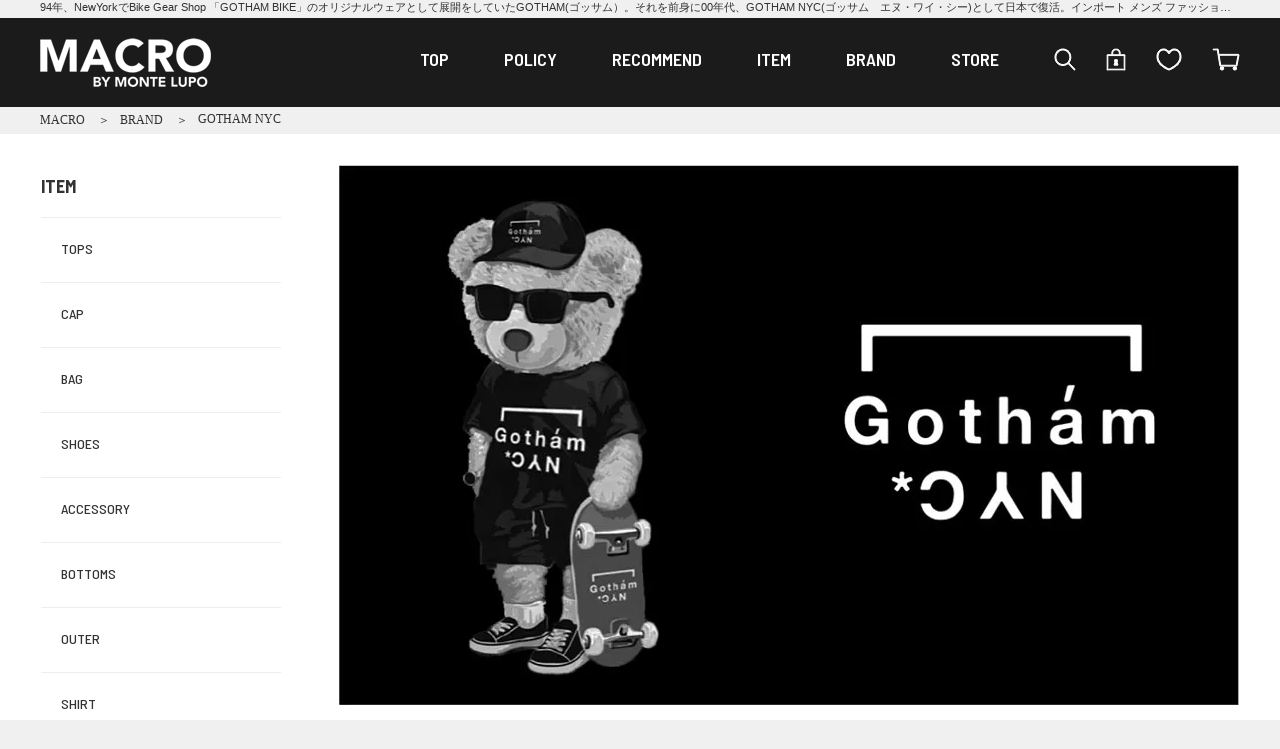

--- FILE ---
content_type: text/html; charset=UTF-8
request_url: https://shop-macro.com/brand/gotham_nyc/
body_size: 6540
content:
<!DOCTYPE html>
<html lang="ja">
<head>
	<meta charset="UTF-8">
    <meta name="robots" content="INDEX,FOLLOW">
    <meta name="viewport" content="width=device-width, initial-scale=1">
	<meta name="keywords" content="GOTHAM NYC,ゴッサム エヌ・ワイ・シー,MACRO,マクロ,インポート,メンズ,ファッション,通販,海外,ブランド,セレクトショップ">
    <meta name="description" content="94年、NewYorkでBike Gear Shop 「GOTHAM BIKE」のオリジナルウェアとして展開をしていたGOTHAM(ゴッサム）。それを前身に00年代、GOTHAM NYC(ゴッサム　エヌ・ワイ・シー)として日本で復活。インポート メンズ ファッションの通販ならマクロ(MACRO)">
    <title>GOTHAM NYC|メンズ ブランクコーデならインポートセレクトショップMACROで</title>
		<link media="screen and (min-width: 768px)" rel="preload" href="../../css/layout.css"  as="style" onload="this.onload=null;this.rel='stylesheet'">
	<noscript><link rel="stylesheet" media="screen and (min-width: 768px)" href="../../css/layout.css"></noscript>
	<link media="screen and (min-width: 768px)" rel="preload" href="../../css/itemlist.css?v3"  as="style" onload="this.onload=null;this.rel='stylesheet'">
	<noscript><link rel="stylesheet" media="screen and (min-width: 768px)" href="../../css/itemlist.css?v3"></noscript>
	<link media="screen and (max-width: 767px)" rel="preload" href="../../css/sp/layout.css"  as="style" onload="this.onload=null;this.rel='stylesheet'">
	<noscript><link rel="stylesheet" media="screen and (max-width: 767px)" href="../../css/sp/layout.css"></noscript>
	<link media="screen and (max-width: 767px)" rel="preload" href="../../css/sp/itemlist.css?v3"  as="style" onload="this.onload=null;this.rel='stylesheet'">
	<noscript><link rel="stylesheet" media="screen and (max-width: 767px)" href="../../css/sp/itemlist.css?v3"></noscript>
	<link rel="shortcut icon" href="../../images/base/index.ico">
	<link rel="preconnect" href="https://fonts.googleapis.com">
	<link rel="preconnect" href="https://fonts.gstatic.com" crossorigin>
	<link href="https://fonts.googleapis.com/css2?family=Barlow+Semi+Condensed:wght@400;500;600;700&display=swap" rel="stylesheet">
	<script>
	/*! loadCSS. [c]2017 Filament Group, Inc. MIT License */
	!function(n){"use strict";n.loadCSS||(n.loadCSS=function(){});var o=loadCSS.relpreload={};if(o.support=function(){var e;try{e=n.document.createElement("link").relList.supports("preload")}catch(t){e=!1}return function(){return e}}(),o.bindMediaToggle=function(t){var e=t.media||"all";function a(){t.addEventListener?t.removeEventListener("load",a):t.attachEvent&&t.detachEvent("onload",a),t.setAttribute("onload",null),t.media=e}t.addEventListener?t.addEventListener("load",a):t.attachEvent&&t.attachEvent("onload",a),setTimeout(function(){t.rel="stylesheet",t.media="only x"}),setTimeout(a,3e3)},o.poly=function(){if(!o.support())for(var t=n.document.getElementsByTagName("link"),e=0;e<t.length;e++){var a=t[e];"preload"!==a.rel||"style"!==a.getAttribute("as")||a.getAttribute("data-loadcss")||(a.setAttribute("data-loadcss",!0),o.bindMediaToggle(a))}},!o.support()){o.poly();var t=n.setInterval(o.poly,500);n.addEventListener?n.addEventListener("load",function(){o.poly(),n.clearInterval(t)}):n.attachEvent&&n.attachEvent("onload",function(){o.poly(),n.clearInterval(t)})}"undefined"!=typeof exports?exports.loadCSS=loadCSS:n.loadCSS=loadCSS}("undefined"!=typeof global?global:this);</script>
</head>
<body>
	
	<h1 id="TOP"><a href="https://shop-macro.com/">94年、NewYorkでBike Gear Shop 「GOTHAM BIKE」のオリジナルウェアとして展開をしていたGOTHAM(ゴッサム）。それを前身に00年代、GOTHAM NYC(ゴッサム　エヌ・ワイ・シー)として日本で復活。インポート メンズ ファッションの通販ならマクロ(MACRO)</a></h1>
<header class="clearfix">
	<div class="w1200">
		<h1><a href="../../"><img src="../../images/base/logo.png" alt="インポートセレクトショップMACRO(マクロ)オンライン" width="171" height="49" class="f-left logo"></a></h1>
		<div id="click-nav">
			  <span class="one"></span>
			  <span class="two"></span>
			  <span class="three"></span>
		</div>
		<a href="../../member/"><img src="../../images/base/login.png" alt="マイページへログイン" width="20" height="23" class="login visible_s"></a>
		<a href="../../shop/"><img src="../../images/base/cart.png" alt="カート" width="28" height="23" class="cago visible_s"></a>
		<nav class="clearfix">
			<ul id="nav" class="nav clearfix">
				<li class="visible_l"><a href="../../">TOP</a></li>
				<li class="visible_l"><a href="../../aboutus/policy.html">POLICY</a></li>
				<li><a href="../../recommend/">RECOMMEND</a></li>
				<li><a href="../../item/"><span>ITEM</span></a>
					<ul>
										<li><a href="../../item/tops/">TOPS</a></li>
										<li><a href="../../item/cap/">CAP</a></li>
										<li><a href="../../item/bag/">BAG</a></li>
										<li><a href="../../item/shoes/">SHOES</a></li>
										<li><a href="../../item/accessory/">ACCESSORY</a></li>
										<li><a href="../../item/bottoms/">BOTTOMS</a></li>
										<li><a href="../../item/outer/">OUTER</a></li>
										<li><a href="../../item/shirt/">SHIRT</a></li>
										<li><a href="../../item/jacket/">JACKET</a></li>
										<li><a href="../../item/LSTee/">LongSleeve</a></li>
										</ul>
				</li>
				<li><a href="../../brand/"><span>BRAND</span></a>
					<ul>
										<li><a href="../../brand/usualis/">USUALIS</a></li>
										<li><a href="../../brand/balr/">BALR</a></li>
										<li><a href="../../brand/hydrogen/">HYDROGEN</a></li>
										<li><a href="../../brand/dsquared2/">DSQUARED2</a></li>
										<li><a href="../../brand/stampd/">STAMPD</a></li>
										<li><a href="../../brand/y-3/">Y-3</a></li>
										<li><a href="../../brand/stud_muffin/">STUD MUFFIN</a></li>
										<li><a href="../../brand/msgm/">MSGM</a></li>
										<li><a href="../../brand/euroball/">euroball</a></li>
										<li><a href="../../brand/gotham_nyc/">GOTHAM NYC</a></li>
										<li><a href="../../brand/moncler/">MONCLER</a></li>
										<li><a href="../../brand/anne_coquine/">Anne Coquine</a></li>
										<li><a href="../../brand/offwhite/">OFF-WHITE</a></li>
										<li><a href="../../brand/afgk/">A FEW GOOD KIDS</a></li>
										<li><a href="../../brand/special_black_by_montelupo/">Special Black by montelupo</a></li>
										</ul>
				</li>
				<li class="visible_l"><a href="../../store/">STORE</a></li>
				<li><a href="../../search.html"><img src="../../images/base/kensaku.png" alt="検索" width="22" height="23" class="visible_l"><img src="../../images/base/kensaku_s.png" alt="検索" width="22" height="23" class="visible_s"></a></li>
				<li class="visible_l"><a href="../../member/"><img src="../../images/base/login.png" alt="マイページへログイン" width="20" height="23"></a></li>
				<li class="visible_l"><a href="../../member/favorite.php"><img src="../../images/base/favorite.png" alt="お気に入りリスト" width="26" height="23"></a></li>
				<li class="visible_l"><a href="../../shop/"><img src="../../images/base/cart.png" alt="カート" width="28" height="23"></a></li>
			</ul>	
		</nav>
	</div>
</header>

	<div class="navi_pan clearfix">
				<ol itemscope itemtype="http://schema.org/BreadcrumbList">
				<li itemprop="itemListElement" itemscope itemtype="http://schema.org/ListItem">
			<a href="https://shop-macro.com/" itemprop="item">
<span itemprop="name">MACRO</span></a>
		 <meta itemprop="position" content="1">  
  		</li>
				<li itemprop="itemListElement" itemscope itemtype="http://schema.org/ListItem">
			<a href="../../brand/" itemprop="item">
<span itemprop="name">BRAND</span></a>
		 <meta itemprop="position" content="2">  
  		</li>
				<li itemprop="itemListElement" itemscope itemtype="http://schema.org/ListItem">
			<span itemprop="name">GOTHAM NYC</span>
		 <meta itemprop="position" content="3">  
  		</li>
		
		</ol>	</div>
	
	<div id="content" class="clearfix bg_white">	
		<div id="inner">
        	

<div id="products">
	<!-- タイトル  -->
	

	<img src="../../images/uploads/or/c_13_02.jpg" alt="GOTHAM NYC" width="900">
	<h2 class="line01">GOTHAM NYC</h2>
		<div class="cate_text">
		94年、NewYorkでBike Gear Shop 「GOTHAM BIKE」のオリジナルウェアとして展開をしていたGOTHAM(ゴッサム）。それを前身に00年代、GOTHAM NYC(ゴッサム　エヌ・ワイ・シー)として日本で復活。NEWYORK STANDARDがコンセプト。様々な人が行き交うNEWYORKという街で、自由と多様性を求める今どきのNewYorkerをイメージソースに作り込まれたデザインは、作り手の&ldquo;型に縛られない遊び心&ldquo;が、いつも彼らのスタイルと響いて溶け合っている。	</div>


		

	
	
	
	<div class="item_pager">

		<ul class="narabi">
			<li><span>新着順</span></li>			<li><a href="./index.html?narabi=price_l">価格が安い順</a></li>			<li><a href="./index.html?narabi=price_h">価格が高い順</a></li>		</ul>
		
		
	</div>
	
	<!-- 商品一覧  -->
	<div class="item_box clearfix">
		<ul class="clearfix">
					<li>
					<div class="left_img">
						<a href="./134.html"><img data-src="../../images/uploads/tn/134_01.png?v1768762215" alt="ICONIQ LS T-Shirts(DB)" width="200" class="item_gazou lazyload">
</a>
					</div>
					<div class="left_info">
					
							<a href="./134.html">
							<p class="cate">GOTHAM NYC<br>
							<p class="txt">ICONIQ LS T-Shirts(DB)</p></a>
							<span class="price"><strong class="red">sold out</strong><br>
</span>
							<p class="hatsubai">発売日：2022.5.14</p>
						
						<table class="zokusei_hyou">
<tr><th>M</th><th>L</th><th>XL</th></tr><tr><td>×</td>
<td>×</td>
<td>×</td>
</table>

					</div>
					<div class="right_info">
						<a href="javascript:void(0)" class="favorite" onclick="gtag('event', 'click', {'event_category': 'favorite','event_label': 'お気に入りリストに追加','value': '1'});Favorite('IC011');return false;">
						<img src="../../images/item/wish2.png" alt="お気に入りに入れる"></a>
									<a href="javascript:void(0)" class="nyuka" onclick="gtag('event', 'click', {'event_category': 'nyukamachi','event_label': '入荷連絡リストに追加','value': '1'});Nyuka('IC011');return false;">
						<img src="../../images/item/nyuuka_on.png" alt="入荷のお知らせ">
						</a>

										<a href="javascript:void(0)" onclick="cartin('IC011');return false;">
				<img src="../../images/item/cart_off.png" alt="お買い物カゴに入れる"></a>
					</div>
					<div class="modal js-modalIC011">
						<div class="modal__bg js-modal-close"></div>
						<div class="modal__content clearfix">
							<div class="cart_box">
														<div class="cago_box_one">
							<ul class="cago_list">
															<li>M/在庫なし
							<p class="kanbai">完売しました</p>
							</li>							<li>L/在庫なし
							<p class="kanbai">完売しました</p>
							</li>							<li>XL/在庫なし
							<p class="kanbai">完売しました</p>
							</li>
							</ul>
						</div>
							</div>
							<a class="js-modal-close" onclick="cartcancel('IC011');return false;"><img src="../../images/item/pop_close.png" alt="閉じる" class="close"></a>
						</div>
						
					</div>
					<img src="../../images/item/border-right2.png" alt="" class="y1">
					<img src="../../images/item/border-right2.png" alt="" class="y2">
				</li>				<li>
					<div class="left_img">
						<a href="./61.html"><img data-src="../../images/uploads/tn/61_01.png?v1768762215" alt="RELAX PANTS(VELOR)" width="200" class="item_gazou lazyload">
</a>
					</div>
					<div class="left_info">
					
							<a href="./61.html">
							<p class="cate">GOTHAM NYC<br>
							<p class="txt">RELAX PANTS(VELOR)</p></a>
							<span class="price"><strong class="red">sold out</strong><br>
</span>
							<p class="hatsubai">発売日：2021.9.15</p>
						
						<table class="zokusei_hyou">
<tr><th>M</th><th>L</th><th>XL</th></tr><tr><td>×</td>
<td>×</td>
<td>×</td>
</table>

					</div>
					<div class="right_info">
						<a href="javascript:void(0)" class="favorite" onclick="gtag('event', 'click', {'event_category': 'favorite','event_label': 'お気に入りリストに追加','value': '1'});Favorite('GN872');return false;">
						<img src="../../images/item/wish2.png" alt="お気に入りに入れる"></a>
									<a href="javascript:void(0)" class="nyuka" onclick="gtag('event', 'click', {'event_category': 'nyukamachi','event_label': '入荷連絡リストに追加','value': '1'});Nyuka('GN872');return false;">
						<img src="../../images/item/nyuuka_on.png" alt="入荷のお知らせ">
						</a>

										<a href="javascript:void(0)" onclick="cartin('GN872');return false;">
				<img src="../../images/item/cart_off.png" alt="お買い物カゴに入れる"></a>
					</div>
					<div class="modal js-modalGN872">
						<div class="modal__bg js-modal-close"></div>
						<div class="modal__content clearfix">
							<div class="cart_box">
														<div class="cago_box_one">
							<ul class="cago_list">
															<li>M/在庫なし
							<p class="kanbai">完売しました</p>
							</li>							<li>L/在庫なし
							<p class="kanbai">完売しました</p>
							</li>							<li>XL/在庫なし
							<p class="kanbai">完売しました</p>
							</li>
							</ul>
						</div>
							</div>
							<a class="js-modal-close" onclick="cartcancel('GN872');return false;"><img src="../../images/item/pop_close.png" alt="閉じる" class="close"></a>
						</div>
						
					</div>
					<img src="../../images/item/border-right2.png" alt="" class="y1">
					<img src="../../images/item/border-right2.png" alt="" class="y2">
				</li>				<li>
					<div class="left_img">
						<a href="./60.html"><img data-src="../../images/uploads/tn/60_01.png?v1768762215" alt="ZIP UP PARKA(VELOR)" width="200" class="item_gazou lazyload">
</a>
					</div>
					<div class="left_info">
					
							<a href="./60.html">
							<p class="cate">GOTHAM NYC<br>
							<p class="txt">ZIP UP PARKA(VELOR)</p></a>
							<span class="price"><strong class="red">sold out</strong><br>
</span>
							<p class="hatsubai">発売日：2021.9.15</p>
						
						<table class="zokusei_hyou">
<tr><th>M</th><th>L</th><th>XL</th></tr><tr><td>×</td>
<td>×</td>
<td>×</td>
</table>

					</div>
					<div class="right_info">
						<a href="javascript:void(0)" class="favorite" onclick="gtag('event', 'click', {'event_category': 'favorite','event_label': 'お気に入りリストに追加','value': '1'});Favorite('GN873');return false;">
						<img src="../../images/item/wish2.png" alt="お気に入りに入れる"></a>
									<a href="javascript:void(0)" class="nyuka" onclick="gtag('event', 'click', {'event_category': 'nyukamachi','event_label': '入荷連絡リストに追加','value': '1'});Nyuka('GN873');return false;">
						<img src="../../images/item/nyuuka_on.png" alt="入荷のお知らせ">
						</a>

										<a href="javascript:void(0)" onclick="cartin('GN873');return false;">
				<img src="../../images/item/cart_off.png" alt="お買い物カゴに入れる"></a>
					</div>
					<div class="modal js-modalGN873">
						<div class="modal__bg js-modal-close"></div>
						<div class="modal__content clearfix">
							<div class="cart_box">
														<div class="cago_box_one">
							<ul class="cago_list">
															<li>M/在庫なし
							<p class="kanbai">完売しました</p>
							</li>							<li>L/在庫なし
							<p class="kanbai">完売しました</p>
							</li>							<li>XL/在庫なし
							<p class="kanbai">完売しました</p>
							</li>
							</ul>
						</div>
							</div>
							<a class="js-modal-close" onclick="cartcancel('GN873');return false;"><img src="../../images/item/pop_close.png" alt="閉じる" class="close"></a>
						</div>
						
					</div>
					<img src="../../images/item/border-right2.png" alt="" class="y1">
					<img src="../../images/item/border-right2.png" alt="" class="y2">
				</li>		</ul>
	</div><!--item_box-->


	
		<!-- ページャー  -->
			<br class="clr">
	
</div>			
			<div id="side">

	<p class="title">ITEM</p>
	<ul class="s_menu2">
				<li><a href="../../item/tops/">TOPS</a></li>
				<li><a href="../../item/cap/">CAP</a></li>
				<li><a href="../../item/bag/">BAG</a></li>
				<li><a href="../../item/shoes/">SHOES</a></li>
				<li><a href="../../item/accessory/">ACCESSORY</a></li>
				<li><a href="../../item/bottoms/">BOTTOMS</a></li>
				<li><a href="../../item/outer/">OUTER</a></li>
				<li><a href="../../item/shirt/">SHIRT</a></li>
				<li><a href="../../item/jacket/">JACKET</a></li>
				<li><a href="../../item/LSTee/">LongSleeve</a></li>
			</ul>
	<p class="title">BRAND</p>
	<ul class="s_menu2">
				<li><a href="../../brand/usualis/">USUALIS</a></li>
				<li><a href="../../brand/balr/">BALR</a></li>
				<li><a href="../../brand/hydrogen/">HYDROGEN</a></li>
				<li><a href="../../brand/dsquared2/">DSQUARED2</a></li>
				<li><a href="../../brand/stampd/">STAMPD</a></li>
				<li><a href="../../brand/y-3/">Y-3</a></li>
				<li><a href="../../brand/stud_muffin/">STUD MUFFIN</a></li>
				<li><a href="../../brand/msgm/">MSGM</a></li>
				<li><a href="../../brand/euroball/">euroball</a></li>
				<li><a href="../../brand/gotham_nyc/">GOTHAM NYC</a></li>
				<li><a href="../../brand/moncler/">MONCLER</a></li>
				<li><a href="../../brand/anne_coquine/">Anne Coquine</a></li>
				<li><a href="../../brand/offwhite/">OFF-WHITE</a></li>
				<li><a href="../../brand/afgk/">A FEW GOOD KIDS</a></li>
				<li><a href="../../brand/special_black_by_montelupo/">Special Black by montelupo</a></li>
			</ul>	

	<p class="title">価格</p>
	<ul class="s_menu2">
		<li><a href="../../item/price.html?price=1">～ &yen;5,000　</a></li>
		<li><a href="../../item/price.html?price=2">&yen;5,000 ～ &yen;9,999</a></li>
		<li><a href="../../item/price.html?price=3">&yen;10,000 ～ &yen;19,999</a></li>
		<li><a href="../../item/price.html?price=4">&yen;20,000 ～ &yen;29,999</a></li>
		<li><a href="../../item/price.html?price=5">&yen;30,000 ～ </a></li>
	</ul>	

	<iframe frameborder="0" class="calendar_frame" title="営業カレンダー" src="../../data/calendar_html.php"></iframe>


</div>		</div>
		
		
   	</div><!--//content-->

<section id="shop_guide">
	<h2>SHOPPING GUIDE</h2>
	<div class="guide_box clearfix">
		<div class="guide_herf f-left">
			<p class="guide_title">お支払い方法について</p>
			<p class="ml20">
			<img data-src="../../images/base/payment.png" alt="お支払い方法について" wdith="260" height="50" class="lazyload mb20">
			<a href="https://paypay.ne.jp/guide/paylater/" target="_blank">
			<img data-src="../../images/base/paylater.png" alt="PayPay後払いについて" height="50" class="lazyload mb20 paypay"></a>
			<br>
			クレジット決済は以下のブランドをお使いいただけます。<br>
				<img data-src="../../images/base/bland.png" alt="クレジット決済の使用可能ブランド" width="384" height="62" class="lazyload"></p>
			<hr>
			<p class="guide_title">送料について</p>
			<p class="ml20"><strong class="red">送料無料</strong></p>
			<hr>
			<p class="guide_title">配送について</p>
			<p class="ml20">配送日時の指定が可能です。<br>
				ご指定のない場合は、最短で配送致します。<br>
				<img data-src="../../images/base/haisou_time .png" alt="配送日時の指定" width="240" height="138" class="lazyload mt10">
			</p>
		</div>
		<div class="guide_herf f-right">
			<p class="guide_title">営業カレンダー</p>
			<p class="ml20 cal_txt"><iframe frameborder="0" class="calendar_frame_ft" title="営業カレンダー" src="../../data/calendar_html_ft.php"></iframe>
			定休日・営業時間外にいただいたご注文・お問い合わせは、<br class="visible_l">お返事が翌営業日以降になりますので、ご了承ください。</p>
		</div>
	</div>
</section>	
	
<!--▼ここからスマホメニュー--> 
<div id="menu-wrap">
	<div class="sp_nav">
		<a href="../../member/favorite.php"><img src="../../images/base/favorite_s.png" alt="お気に入り" width="26" height="23"></a>
		<a href="../../member/"><img src="../../images/base/login_s.png" alt="お気に入り" width="20" height="23"></a>
		<a href="../../shop/"><img src="../../images/base/cart_s.png" alt="お買い物カゴ" width="28" height="23"></a>
	</div>
	<ul class="sp_menu">
		<li><a href="../../">TOP</a></li>
		<li><a href="../../recommend/">RECOMMEND</a></li>
		<li><a href="../../item/">ITEM</a></li>
		<li><a href="../../brand/">BRAND</a></li>
		<li><a href="../../store/">STORE</a></li>
		<li><a href="../../aboutus/policy.html">POLICY</a></li>　
	</ul>
	<ul class="sns clearfix">
		<li><a href="https://line.me/R/ti/p/@393tputr" target="_blank"><img src="../../images/base/line.png" alt="MACRO公式LINE" width="33" height="33"></a></li>
		<li><a href="https://www.instagram.com/macro_by_montelupo/" target="_blank"><img src="../../images/base/insta.png" alt="MACRO公式Instagram" width="31" height="31"></a></li>
		<li><a href="https://www.facebook.com/macrobymontelupo" target="_blank"><img src="../../images/base/facebook.png" alt="MACRO公式Facebook" width="29" height="29"></a></li>
	</ul>
</div>	
<footer>
	<div class="w1200">
		<img src="../../images/base/f_logo.png" width="185" height="52" alt="MACRO（マクロ）" class="f-center">
		<ul class="sns clearfix">
			<li><a href="https://line.me/R/ti/p/@393tputr" target="_blank"><img src="../../images/base/line.png" alt="MACRO公式LINE" width="33" height="33"></a></li>
			<li><a href="https://www.instagram.com/macro_by_montelupo/" target="_blank"><img src="../../images/base/insta.png" alt="MACRO公式Instagram" width="31" height="31"></a></li>
			<li><a href="https://www.facebook.com/macrobymontelupo" target="_blank"><img src="../../images/base/facebook.png" alt="MACRO公式Facebook" width="29" height="29"></a></li>
		</ul>
		<ul class="footer_nav clearfix">
			<li><a href="../../guide/">ショッピングガイド</a></li>
			<li><a href="../../guide/tokutei.html">特定商取引法について</a></li>
			<li><a href="../../guide/pms.html">プライバシーポリシー</a></li>
			<li><a href="../../guide/company.html">会社概要</a></li>
			<li><a href="../../form/">お問い合せ</a></li>
		</ul>
	</div>
</footer>
<div class="copyright"><p>©MACRO</p></div><script src="../../js/jquery.min.js"></script>
<script src="../../js/common.js"></script>
<script src="../../js/jquery.bxslider.min.js"></script>
<script src="../../js/lazysizes.min.js" async></script>
<script src="../../js/tagmanager.js"></script>
<noscript src="../../js/tagmanager2.js"></noscript>
<div class="modal js-modal">
	<div class="modal__bg js-modal-close"></div>
	<div class="modal__content clearfix">
		<div class="over_leftbox">
			<h2 class="ribbon1">会員さま限定機能</h2>
			<h3 class="favorite">気になったアイテムを<br><span class="blue">お気に入り</span>に登録しよう！</h3>
			<p>お気に入り登録は、会員様限定の機能です。</p>
			<p>登録したアイテムはマイページからいつでも確認が出来ます。</p>
			<img src="../../images/item/favorit.jpg" alt="お気に入りに登録しよう！" width="232" height="124" class="mt10">
		</div>
		<div class="over_rightbox">
			<h3 class="favorite">会員になると<br><span class="blue">オトク</span>がいっぱい！</h3>
			<a href="../../member/" class="link2 mb30">ログインする　＞</a><br class="visible_l">
			<a href="../../member/shinki.php" class="link3 pmt20">会員登録する　＞</a>
		</div>
		<a class="js-modal-close" href=""><img src="../../images/item/pop_close.png" alt="閉じる" class="close"></a>
	</div><!--modal__inner-->
</div><!--modal-->
<div class="modal js-modal2">
	<div class="modal__bg js-modal-close"></div>
	<div class="modal__content clearfix">
		<p class="mt30">お気に入りに登録しました</p>
		<p class="mb30"><img src="../../images/item/hart.png" alt="お気に入りに追加" class="auto f-center"></p>
		<a class="js-modal-close2" href=""><img src="../../images/item/pop_close.png" alt="閉じる" class="close"></a>
	</div><!--modal__inner-->
</div><!--modal-->
<div class="modal js-modal3">
	<div class="modal__bg js-modal-close"></div>
	<div class="modal__content clearfix">
		<p class="mt30">この商品はすでにお気に入りに登録されています。</p>
		<p class="mb20">登録したアイテムはマイページからいつでも確認が出来ます。</p>
		<a href="../../member/" class="link3 mb20">マイページへ　＞</a>
		<a class="js-modal-close3" href=""><img src="../../images/item/pop_close.png" alt="閉じる" class="close"></a>
	</div><!--modal__inner-->
</div><!--modal-->

<!-- 始め -->
<div class="modal js-modal4">
	<div class="modal__bg js-modal-close"></div>
	<div class="modal__content clearfix">
		<div class="over_leftbox">
			<h2 class="ribbon1">会員さま限定機能</h2>
			<h3 class="nyuka">入荷したら<br><span class="blue">すぐに連絡</span>がもらえる！</h3>
			<p>入荷連絡は、会員様限定の機能です。</p>
			<p>登録したアイテムはマイページからいつでも確認が出来ます。</p>
			<img src="../../images/item/mail_osirase.jpg" alt="入荷連絡をもらおう！" width="232" height="124" class="mt10">
		</div>
		<div class="over_rightbox">
			<h3 class="nyuka">会員になると<br><span class="blue">オトク</span>がいっぱい！</h3>
			<a href="../../member/" class="link2 mb30">ログインする　＞</a><br class="visible_l">
			<a href="../../member/shinki.php" class="link3 pmt20">会員登録する　＞</a>
		</div>
		<a class="js-modal-close4" href=""><img src="../../images/item/pop_close.png" alt="閉じる" class="close"></a>
	</div><!--modal__inner-->
</div><!--modal-->
<div class="modal js-modal5">
	<div class="modal__bg js-modal-close"></div>
	<div class="modal__content clearfix">
		<p class="mt30">入荷連絡リストに登録しました。入荷次第ご連絡を差し上げます。</p>
		<p class="mb30"><img src="../../images/item/mail.jpg" alt="お気に入りに追加" class="auto f-center"></p>
		<a class="js-modal-close5" href=""><img src="../../images/item/pop_close.png" alt="閉じる" class="close"></a>
	</div><!--modal__inner-->
</div><!--modal-->
<div class="modal js-modal6">
	<div class="modal__bg js-modal-close"></div>
	<div class="modal__content clearfix">
		<p class="mt30">この商品はすでに入荷連絡リストに登録されています。</p>
		<p class="mb20">登録したアイテムはマイページからいつでも確認が出来ます。</p>
		<a href="../../member/" class="link3 mb20">マイページへ　＞</a>
		<a class="js-modal-close6" href=""><img src="../../images/item/pop_close.png" alt="閉じる" class="close"></a>
	</div><!--modal__inner-->
</div><!--modal-->
<!-- 終わり -->


<script>
$(function(){
	$('.js-modal-close').on('click',function(){
        $('.js-modal').fadeOut();
        return false;
	});
	$('.js-modal-close2').on('click',function(){
        $('.js-modal2').fadeOut();
        return false;
    });
	$('.js-modal-close3').on('click',function(){
        $('.js-modal3').fadeOut();
        return false;
    });
	$('.js-modal-close4').on('click',function(){
				$('.js-modal4').fadeOut();
				return false;
	});
	$('.js-modal-close5').on('click',function(){
        $('.js-modal5').fadeOut();
        return false;
    });
	$('.js-modal-close6').on('click',function(){
        $('.js-modal6').fadeOut();
        return false;
    });
});
function Favorite(itemlist_id){
	$.ajax({ type: "POST", url: "../../member/favorite_list.php",dataType: 'json',
		data: {id:itemlist_id}, success: function(DataPHP){
		if(DataPHP=="false"){
			$('.js-modal').fadeIn();
		}else if(DataPHP=="Duplication"){
			$('.js-modal3').fadeIn();
		}else{
			$('.js-modal2').fadeIn();
		}

	} }); 
}
//始め
function Nyuka(itemlist_id){
	$.ajax({ type: "POST", url: "../../member/nyuka_list.php",dataType: 'json',
		data: {id:itemlist_id}, success: function(DataPHP){
		if(DataPHP=="false"){
			$('.js-modal4').fadeIn();
		}else if(DataPHP=="Duplication"){
			$('.js-modal6').fadeIn();
		}else{
			$('.js-modal5').fadeIn();
		}

	} }); 
}
//終わり

function cartin(itemlist_id){
	$('.js-modal'+itemlist_id).fadeIn();
}
function cartcancel(itemlist_id){
	$('.js-modal'+itemlist_id).fadeOut();
}

</script>
<script src="../../js/google.js"></script>
</body>
</html>
<link href="../../css/jquery.bxslider.min.css?v1" rel="stylesheet">
<link media="screen and (min-width: 768px)" href="../../css/common.css" rel="stylesheet">
<link media="screen and (max-width: 767px)" href="../../css/sp/common.css" rel="stylesheet">

--- FILE ---
content_type: text/css
request_url: https://shop-macro.com/css/layout.css
body_size: 2167
content:
@charset "UTF-8";

/* リセット
----------------------------------------*/
html, body, div, dl, dt, dd, ul, ol, li, h1, h2, h2, h3, h4, h5, h6,
pre, form, fieldset, input, textarea, p, table, th, td, button {
    margin: 0;
	padding: 0;
	font-size: 100%;
	-webkit-box-sizing: border-box;
	-moz-box-sizing: border-box;
	box-sizing: border-box;
}
* { 
margin: 0px; 
padding: 0px; 
}

img {
	border: 0;
}

ol ,
ul {
	list-style: none;
}
a{
	text-decoration: none;
	color:#333;
}
a:hover{
	text-decoration:underline;
	-webkit-transition: 0.2s ease-in-out;
	-moz-transition: 0.2s ease-in-out;
	-o-transition: 0.2s ease-in-out;
	transition: 0.2s ease-in-out;
}
a:hover{
	opacity: 0.8;
	-webkit-transition: 0.2s ease-in-out;
	-moz-transition: 0.2s ease-in-out;
	-o-transition: 0.2s ease-in-out;
	transition: 0.2s ease-in-out;
	text-decoration: none;
}
article, aside, details, figcaption, figure, footer, header, hgroup, main, nav, section, summary {
	display: block;
	margin: 0;
	padding: 0;
	font-size: 100%;
	-webkit-box-sizing: border-box;
	-moz-box-sizing: border-box;
	box-sizing: border-box;
}


body{
	min-width: 1200px;
	margin:0;
	padding:0;
	box-sizing: border-box;
	font-family: 游ゴシック体, YuGothic, 游ゴシック, "Yu Gothic", "ヒラギノ角ゴ ProN W3", "Hiragino Kaku Gothic ProN", メイリオ, Meiryo, sans-serif;
	color:#333;
	font-weight: 500;
	background: #f0f0f0;
}
.barlow{
	font-family: "Barlow Semi Condensed", 游ゴシック体, YuGothic, 游ゴシック, "Yu Gothic", "ヒラギノ角ゴ ProN W3", "Hiragino Kaku Gothic ProN", メイリオ, Meiryo, sans-serif;
}
/*****
	ヘッダー
***********/
#click-nav,#menu-wrap{
	display: none;
}
h1#TOP{
	width:1200px;
	margin:0 auto;
	font-weight: normal;
	font-size:11px;
	height:18px;
	white-space: nowrap;
    overflow: hidden;
    text-overflow: ellipsis;
	text-align: center;
}
header{
	margin:0 auto;
	background: #1b1b1b;
	padding:20px 0;
}
header nav{
	font-family: "Barlow Semi Condensed", 游ゴシック体, YuGothic, 游ゴシック, "Yu Gothic", "ヒラギノ角ゴ ProN W3", "Hiragino Kaku Gothic ProN", メイリオ, Meiryo, sans-serif;
	width:820px;
	font-size:18px;
	float:right;
	margin-top:10px;
	font-weight:600;
}
header nav ul li{
	float:left;
	margin-right:55px;
	box-sizing: border-box;
	position:relative;
}
header nav ul li:nth-child(n + 7) {
  	margin-right:30px;
}
header nav ul li:last-child{
	margin-right:0;
}
header nav ul li a,header nav ul li span{
	color:#fff;
	display: block;
}
nav ul li ul {
	display: none;
	position: absolute;	
	width:auto;
	margin-top:10px;
	z-index:999;
	padding:0;
	left:-50%;
}
.nav li ul li {
	text-align: left;
	width:100%;
	float: none;
	position:relative;
	background-color:#1b1b1b;
	margin:0;
	border:1px solid #fff;
	border-bottom:1px solid #fff;
	padding:0 30px 0 0;
	font-weight:400!important;
}
.nav li ul li:after{
	content:"\0bb";
	position: absolute;
	top:6px;
	right:20px;
	color:#fff;
}
.nav li ul li:last-child{
	border-bottom:1px solid #fff;
}
nav ul li ul li a {
	padding:10px!important;
	font-size:15px!important;
}

/*----------------------------- 
ページトップ 
----------------------------- */

#pagetop {
    position: fixed;
    bottom: 10px;
    right: 10px;
}

#pagetop img{
    width:auto;
	cursor:pointer;
}
/*****
	コンテンツ
***********/
.navi_pan{
	width:1200px;
	color:#333;
	font-family: "NotoSans_L";
	font-size:12px;
	padding:5px 0;
	margin: 0 auto;
	
}
.navi_pan a{
	color:#333;
}
.navi_pan div{
	float:left;
}
.navi_pan span{
	display: inline-block;
	margin:0 10px 0 0;
}
.navi_pan li{
	float:left;
}
.navi_pan li::after{
	content:"＞";
	margin:0 10px 0 0;
}
.navi_pan li:last-child::after{
	content:"";
}
.navi_pan::after{
	content: "";
	display: block;
	visibility: hidden;
	clear: both;
	height: 0;
	font-size: 0.1em;
	line-height: 0;
}
.w1200{
	width:1200px;
	margin:0 auto;
}
#inner{
	width:1200px;
	margin:0 auto;
	background: #fff;
	border:1px solid #FFF;
}
h2.line01{
	font-family: "Barlow Semi Condensed", 游ゴシック体, YuGothic, 游ゴシック, "Yu Gothic", "ヒラギノ角ゴ ProN W3", "Hiragino Kaku Gothic ProN", メイリオ, Meiryo, sans-serif;
	font-size: 44px;
	color:#000;
	text-align: center;
	font-weight: 600;
}
h2.line02{
	font-family: 游ゴシック体, YuGothic, 游ゴシック, "Yu Gothic", "ヒラギノ角ゴ ProN W3", "Hiragino Kaku Gothic ProN", メイリオ, Meiryo, sans-serif;
	font-size: 30px;
	color:#000;
	text-align: center;
	font-weight: 600;
}
a.link{
	display: inline-block;
	background: #000;
	color:#fff;
	font-size:15px;
	text-align: center;
	padding:2px 5px;
	margin:5px auto;
}

/** アイテムリスト **/
#item,#brand{
	padding:50px 0;
}
ul.item_kind,ul.brand{
	width:1200px;
	margin:20px auto;
}
ul.item_kind li{
	width:280px;
	height:140px;
	text-align: center;
	background: #fff;
	font-size:16px;
	font-family: "Barlow Semi Condensed", 游ゴシック体, YuGothic, 游ゴシック, "Yu Gothic", "ヒラギノ角ゴ ProN W3", "Hiragino Kaku Gothic ProN", メイリオ, Meiryo, sans-serif;
	float:left;
	margin:15px 25px 15px 0;
}
ul.item_kind li a{
	display: block;
	height:140px;
}
ul.item_kind li:nth-of-type(4n){
	margin:15px 0 15px 0;
}
ul.item_kind li img{
	display: block;
	margin:30px auto 20px auto;
}
/** ブランドリスト **/
ul.brand li{
	float:left;
	margin-right:50px;
}

/*****
	サイド
***********/

#side{
	font-family: "Barlow Semi Condensed", 游ゴシック体, YuGothic, 游ゴシック, "Yu Gothic", "ヒラギノ角ゴ ProN W3", "Hiragino Kaku Gothic ProN", メイリオ, Meiryo, sans-serif;
	width:250px;
	margin-bottom:50px;
}
#side p.title{
	font-size:18px;
	font-weight: 700;
	margin:40px 0 0 0;
}
#side ul.s_menu,#side ul.s_menu2{
	width:240px;
	margin:20px 0;
	border-bottom:1px solid #eeeeee;
}
#side ul.s_menu a,#side ul.s_menu2 a{
	display: block;
}
#side ul.s_menu li,#side ul.s_menu2 li{
	position: relative;
	font-size:14px;
	padding:22px 0 20px 80px;
	border-top:1px solid #eeeeee;
	height:65px;
}

#side ul.s_menu2 li{
	padding:22px 0 20px 20px;
}
#side .calendar_frame{
	display: block;
	width:250px;
	height:400px;
	margin:20px auto 0 auto;
}
/*****
	フッター
***********/
footer{
	padding:30px 0;
}
footer .w1200{
	position: relative;
}
footer ul.sns{
	position: absolute;
	right:0;
	top:0;
}
footer ul.sns li{
	float:left;
	margin-right:20px;
}
ul.footer_nav{
	font-size:16px;
	margin:30px auto 0 auto;
	width:1020px;
}
ul.footer_nav li{
	border-right:1px solid #333;
	padding:0 40px;
	float:left;
	line-height: 100%;
}
ul.footer_nav li:last-child{
	border-right:none;
}
ul.footer_nav li a{
	color:#000;
}
div.copyright{
	background: #000;
	padding:20px 0;
}
div.copyright p{
	text-align: right;
	margin:0 50px 0 0;
	color:#fff;
}
/*****
	通販ガイド
			******/
#shop_guide{
	background: #f7f7f7;
	border-top:4px solid #aaaaaa;
	padding:30px 0;
}
#shop_guide .guide_herf{
	width:47%;
	font-size:16px;
	letter-spacing: -0.5px;
}
#shop_guide h2{
	text-align: center;
	font-size:30px;
	color:#000;
	font-weight: 500;
	font-family: "Barlow Semi Condensed", 游ゴシック体, YuGothic, 游ゴシック, "Yu Gothic", "ヒラギノ角ゴ ProN W3", "Hiragino Kaku Gothic ProN", メイリオ, Meiryo, sans-serif;
}
#shop_guide .guide_box{
	background: #fff;
	border:1px solid #cccccc;
	width:1000px;
	box-sizing: border-box;
	padding:30px;
	margin:30px auto!important;
	color:#000;
	float:none!important;
}
#shop_guide .guide_box .guide_title{
	font-size:20px;
	color:#666666;
	font-weight:bold;
	margin-bottom:15px;
}
#shop_guide hr{
	border:0;
	border-bottom:1px dotted #ccc;
	margin:20px 0;
}
#shop_guide strong{
	font-weight:bold;
}
#shop_guide ul.guide_list{
	clear: both;
	width:700px;
	margin:30px auto;
}
#shop_guide .calendar_frame_ft{
	display: block;
	width:450px;
	height:250px;
}
#shop_guide .cal_txt{
	font-size:15px;
}

--- FILE ---
content_type: text/css
request_url: https://shop-macro.com/css/itemlist.css?v3
body_size: 2340
content:
@charset "UTF-8";

/**** コンテント *******/
#products{
	width:900px;
	float:right;
	margin:30px 0;
}
#item{
	width:1200px;
	margin:30px auto;
}
h2.line01{
	border-bottom:1px solid #444;
	text-align: left;
}

/*-- 並び順   --*/
div.item_pager{padding:20px 0 20px 20px;margin-bottom:50px;}
ul.narabi{float:right;}
ul.narabi li{float:left;}
ul.narabi li::after{
	content:"|";
	margin:0 10px;
}
ul.narabi li:last-child::after{
	content:"";
}
ul.narabi a{color:#333;font-size:14px;display:inline-block;padding:0 3px;}
ul.narabi span{display:inline-block;font-size:14px;border-bottom:2px solid #000;padding:2px 0 0 0;}
#products div.item_box ul{
	border-bottom:1px solid #666;
}
#products div.item_box ul li{
	font-family: "Barlow Semi Condensed", 游ゴシック体, YuGothic, 游ゴシック, "Yu Gothic", "ヒラギノ角ゴ ProN W3", "Hiragino Kaku Gothic ProN", メイリオ, Meiryo, sans-serif;
	position: relative;
	border-top:1px solid #666;
	font-weight: 600;
	clear: both;
	box-sizing: border-box;
	display: flex;
}
#products div.item_box ul li:first-child{
	border-top:0;
}
#products div.item_box ul li img.y1,#products div.item_box ul li img.y2{
	width:auto;
	position: absolute;
	top:20%;
	right:88.5px;
}
#products div.item_box ul li img.y2{
	top:60%;
}
#products div.item_box div.left_img{
	width:32%;
	padding:0;
	flato:left;
	
}
#products div.item_box div.left_img img{
	width:220px;
	display: block;
	margin:20px auto;
}
#products div.item_box div.left_info{
	width:60%;
	background: url("../images/item/border-right.png") repeat-y right 0;
	padding-bottom:10%;
	float:left;
	padding:20px 30px 20px 0 ;
}
#products div.item_box div.right_info{
	width:10%;
	background: #f7f7f7;
	float:left;
	padding:10px 6px;
}
#products div.item_box div.right_info img{
	margin:5px 0;
	display: block;
	width:70px;
	height:auto;
}
#products div.item_box div.right_info img:first-child{
	margin-top:5px;
}
#products div.item_box ul li p.cate{
	margin:10px 2% 5px 2%;
	font-size:26px;
}
#products div.item_box ul li p.txt{
	margin:0 2% 10px 2%;
	font-size:18px;
}
#products div.item_box ul li .price{
	display: block;
	font-size:16px;
	color:#000;
	margin:10px 0 0 2%;
}
#products div.item_box ul li p.hatsubai{
	font-size:14px;
	text-align: right;
	margin:0 0 5px 0;
	color:#7e7e7e;
	font-family: 游ゴシック体, YuGothic, 游ゴシック, "Yu Gothic", "ヒラギノ角ゴ ProN W3", "Hiragino Kaku Gothic ProN", メイリオ, Meiryo, sans-serif;
}
#products div.item_box ul li .price span{
	color:#d12d20;
	font-size:28px;
	margin:0 2px 0 3px;
}
#products div.item_box table{
	border:1px solid #6c6c6c;
	width:84%;
	border-collapse: collapse!important;
	margin:15px 4%;
}
#products div.item_box table th{
	background: #d5d5d5;
	font-size:14px;
	text-align: center;
	border-right:1px solid #6c6c6c;
	border-bottom:1px dotted #6c6c6c;
	padding:5px 0;
}
#products div.item_box table td{
	font-size:12px;
	border-right:1px solid #6c6c6c;
	border-bottom:1px solid #6c6c6c;
	text-align: center;
	padding:5px 0;
}
.cate_text{
	background: #f0f0f0;
	padding:10px 20px;
	font-family :YuMincho,'Yu Mincho',serif;
	color:000;
	font-size:14px!important;
	font-weight: 600;
	margin:10px 0 0 0;
}
.cart_box{
	margin:10px auto;
	text-align: left;
}
.cart_box p{
	padding-left:20px;
}
img.color{
	width:40px;
	height:auto;
	vertical-align: middle;
	margin:0 10px 5px 0;
}
.cago_box_herf{
	width:40%;
	float:left;
	margin:10px 30px;
	padding:10px 20px;
}
.cago_box_one{
	width:40%;
	margin:10px auto;
	padding:10px 20px;
}
.cago_list{
	border-top:1px solid #ccc!important;
	border-bottom:0!important;
	margin-top:10px;
}
.cago_list li{
	padding:20px 10px;
	border:0!important;
	border-bottom:1px solid #ccc!important;
	position: relative;
	height:60px;
	width:100%;
}
.cago_list p.kanbai{
	position: absolute;
	top:20px;
	right:30px;
}
.cart_in_sp{
	color:#fff;
	font-family: "Barlow Semi Condensed", 游ゴシック体, YuGothic, 游ゴシック, "Yu Gothic", "ヒラギノ角ゴ ProN W3", "Hiragino Kaku Gothic ProN", メイリオ, Meiryo, sans-serif;
	font-size:15px;
	text-align: center;
	width:110px;
	padding:5px 0 0 30px;
	background: #000 url("../../images/item/cart.png") no-repeat left center ;
	cursor: pointer;
	position: absolute;
	right:20px;
	top:15px;
}
/*-- 検索ボックス --*/
div.kensaku_box{
	margin-bottom:100px;
	text-align : center ;
	margin-top:50px;
}
div.kensaku_box table{
	border:1px solid #CCC;
	width:90%;
	margin:0 auto;
	border-collapse: collapse;
}
div.kensaku_box table th{
	background: #eeeeee;
	padding:10px 0;
	width:200px;
	border:1px solid #ccc;
}

div.kensaku_box table td{
	padding:10px 20px;
	border:1px solid #ccc;
}
div.kensaku_box input,select{
	width:150px;
	height:25px;
	font-size:14px;
}
div.kensaku_box input[type="submit"]{
	width:200px;
	margin:20px 0 0 0;
	height:40px;
	background:#000;
	font-weight:bold;
	color:#fff;
	font-size:20px;
	cursor: pointer;
}
/*----------------------------- 
ページャー
----------------------------- */
ul.pager{
	display: block!important;
	font-weight: normal;
	margin:20px auto;
	text-align: center!important;
	font-family: "Barlow Semi Condensed", 游ゴシック体, YuGothic, 游ゴシック, "Yu Gothic", "ヒラギノ角ゴ ProN W3", "Hiragino Kaku Gothic ProN", メイリオ, Meiryo, sans-serif;
	font-weight: 600;
}
ul.pager li{
	text-align: center;
	display: inline-block;
 	vertical-align: middle;
}
ul.pager li span{
	box-sizing: border-box;
	display: inline-block;
	width:30px;
	height:30px;
	font-size:16px;
	-moz-border-radius: 5px;    /* Firefox */
   	-webkit-border-radius: 5px; /* Safari,Chrome */
   	border-radius: 5px;
	background:#9fa0a0;
	border:1px solid #9fa0a0;
	color:#fff!important;
	text-decoration:none;
	margin:0 5px 15px 0!important;
	padding-top:5px;
}
ul.pager li a{
	display: inline-block;
	box-sizing: border-box;
	width:30px;
	height:30px;
	padding:5px 10px 0 10px;
	font-size:16px;
	-moz-border-radius: 5px;    /* Firefox */
   	-webkit-border-radius: 5px; /* Safari,Chrome */
   	border-radius: 5px;
	background:#eeeeee;
	border:1px solid #9fa0a0;
	color:#333;
	text-decoration:none;
	margin:0 5px 15px 0;
	vertical-align:text-top;
    text-decoration:none!important;
    color:#333!important;
}
ul.pager li a:hover{
	display: block;
	background:#9fa0a0;
	color:#fff!important;
	-webkit-transition: all 0.3s ease;
	-moz-transition: all 0.3s ease;
	-o-transition: all 0.3s ease;
	transition: all 0.3s ease;
	margin:0 5px 15px 0;
}
/**** お気に入り *******/
.over_leftbox{
	float:left;
	width:450px;
	border-right:1px solid #ccc;
	padding:20px;
	letter-spacing: -1px;
	font-size:15px;
}
.over_rightbox{
	float:right;
	width:450px;
	padding:20px;
}
.modal{
    display: none;
    height: 100vh;
    position: fixed;
    top: 0;
    width:100%;
	margin:0 auto;
	text-align: center;
	box-sizing: border-box;
	z-index:100;
	left:5%;
}
.modal__bg{
    background: rgba(0,0,0,0.8);
    height: 100vh;
    position: absolute;
    width: 120%;
	left:-10%;
}
.modal__content{
	box-sizing: border-box;
    background: #fff;
    left: 50%;
    position: absolute;
    top: 50%;
    transform: translate(-50%,-50%);
    width:900px;
	z-index: 999;
}
.js-modal-close .close,
.js-modal-close2 .close,
.js-modal-close3 .close,
.js-modal-close4 .close,
.js-modal-close5 .close,
.js-modal-close6 .close{
	position: absolute;
	top:5px;
	right:5px;
}
h2.ribbon1 {
  display: inline-block;
  position: relative;
  height: 40px;/*リボンの高さ*/
  line-height: 40px;/*リボンの高さ*/
  text-align: center;
  padding: 0 30px;/*横の大きさ*/
  font-size: 18px;/*文字の大きさ*/
  background: #000;/*塗りつぶし色*/
  color: #FFF;/*文字色*/
  box-sizing: border-box;
}

h3.favorite{
	font-size:24px;
	margin:15px 0;
	display: block!important;
	width:100%!important;
}
h3.nyuka{
	font-size:24px;
	margin:15px 0;
	display: block!important;
	width:100%!important;
}
a.link2{
	display: inline-block;
	background: #fff;
	border:2px solid #d0d2d0;
	text-align: center;
	color:#796464;
	padding:10px 25px;
	border-radius: 3px;
	margin-top:10px;
	width:200px;
}
a.link3{
	width:200px;
	border:2px solid #000;
	display: inline-block;
	background: #000;
	text-align: center;
	color:#fff;
	padding:10px 25px;
	font-size:18px;
	border-radius: 3px;
}
.cart_box{
	
}

--- FILE ---
content_type: text/css
request_url: https://shop-macro.com/css/jquery.bxslider.min.css?v1
body_size: 680
content:
@media screen and (min-width: 768px){
	.bxslider{padding:0;margin:0;position:relative;}
	.bx-wrapper .bx-loading{min-height:50px;height:100%;width:100%;position:absolute;top:0;left:0;z-index:1;position: relative;}
	.bx-wrapper .bx-pager{text-align:left;font-size:.13px;font-family:Arial;font-weight:700;color:#666;position: absolute;bottom:0;height:30px;margin-top:560px;width:600px;float:left;}
	.bx-wrapper .bx-controls-auto .bx-controls-auto-item,.bx-wrapper .bx-pager .bx-pager-item{display:inline-block;*zoom:1;}
	.bx-wrapper .bx-pager.bx-default-pager a{background:#cabebe;text-indent:-9999px;display:block;width:12px;height:12px;margin:0 3px;outline:0;-moz-border-radius:10px;-webkit-border-radius:10px;border-radius:10px;}
	.bx-wrapper .bx-pager.bx-default-pager a.active,.bx-wrapper .bx-pager.bx-default-pager a:hover{background:#6ed2e4}

	#slider{
		position: relative;
	}
	#slider2{
		position: relative;
		width:600px;
	}
	.bx-pager a img { 
	opacity: 0.5;  
	filter: alpha(opacity=50);  
	}  
	.bx-pager a.active img {  
		opacity: 1;  
		filter: alpha(opacity=100); 
		border:3px solid #000;
	}  

	.bx-wrapper .bx-controls-direction a.bx-prev {
		width: 30px;
		height: 31px;
		background: url(../images/item/btn_prev.png)no-repeat;
		position: absolute;
		top: 280px;
		left: 10px;
		z-index: 1;
		text-indent: -9999px;
	}

	.bx-wrapper .bx-controls-direction a {
		position: absolute;
		top: 50%;
		margin-top: -1em;
		width: 100%;
		height: 0;
		text-indent: -9999px;
		z-index: 3;
	}

	.bx-wrapper .bx-controls-direction a.bx-next {
		position: absolute;
		width: 30px;
		height: 31px;
		top: 280px;
		left: 560px;
		z-index: 1;
		text-indent: -9999px;
		background: url(../images/item/btn_next.png)no-repeat;
	}

	.bx-wrapper .bx-controls-direction a {
		position: absolute;
		top: 50%;
		margin-top: -1em;
		width: 100%;
		height: 0;
		text-indent: -9999px;
		z-index: 3;
	}
}
@media screen and (max-width:767px){
	#slider2{
		position: relative;
		width:100%;
	}
	.bx-wrapper .bx-controls-direction a.bx-prev {
		width: 30px;
		height: 31px;
		background: url(../images/item/btn_prev.png)no-repeat;
		position: absolute;
		top: 50%;
		left: 10px;
		z-index: 1;
		text-indent: -9999px;
	}
	.bx-wrapper .bx-controls-direction a.bx-next {
		position: absolute;
		width: 30px;
		height: 31px;
		top: 50%;
		rigth:10px;
		z-index: 1;
		text-indent: -9999px;
		background: url(../images/item/btn_next.png)no-repeat;
	}
	.bx-wrapper .bx-controls-direction a.bx-next {
		position: absolute;
		width: 30px;
		height: 31px;
		top: 50%;
		right:10px;
		z-index: 1;
		text-indent: -9999px;
		background: url(../images/item/btn_next.png)no-repeat;
	}

	.bx-wrapper .bx-pager{text-align:left;font-size:.13px;font-family:Arial;font-weight:700;color:#666;position: absolute;bottom:0;height:30px;width:100%;}
}

--- FILE ---
content_type: text/css
request_url: https://shop-macro.com/css/common.css
body_size: 1528
content:
@charset "UTF-8";

/* レイアウト
----------------------------------------*/
html {
	height: 100%;
}

body {
	height: 100%;
}

.visible_s{
	display: none!important;
}


/*clearfix
----------------------------------------*/
.clearfix { zoom:1; }

.clearfix:after {
	content: "";
	display: block;
	visibility: hidden;
	clear: both;
	height: 0;
	font-size: 0.1em;
	line-height: 0;
}
.clr{
	clear: both;
}

/*--------------------------- 
管理画面
ユーザー画面　共通
基本項目
----------------------------- */
/*----------------------------- 
	レイアウト
----------------------------- */

.txt_idt {
   padding-left: 1em;
   text-indent: -1em;	
}
.txt_idt2{
   padding-left: 2.6em;
   text-indent: -2.6em;	
}

a[href^="tel:"] {
    pointer-events: none;
}

.f-left{
		float:left;
	}
.f-right{
		float:right;
	}
.a-left{
		text-align:left;
	}
.a-right{
		text-align:right;
	}
.a-center{
		text-align:center;
	}
	
.f-center{
	display: block!important;
	text-align:center!important;
	margin-left:auto!important;
	margin-right:auto!important;
	}

.va-m{
	display: inline!important;
	vertical-align: middle;
}
.va-b{
	display: inline!important;
	vertical-align:bottom;
}
img.auto{
	width:auto!important;
}
img.l,
img.auto_right{
	float:left!important;
	margin:0 15px 15px 0;
}
img.r,
img.auto_left{
	float:right;
	margin:0 0 15px 15px;
}
img.r10{
	float:right;
	margin:0 0 10px 10px;
}
img.link{
	vertical-align: text-top;
	margin: 0 5px;
}
img.block{
	display: block;
	margin:0;
}
/*margin
----------------------------------------*/

/*top*/
.mt0{ margin-top: 0px !important; }
.mt05{ margin-top: 5px !important; }
.mt10,.mt10_l{ margin-top: 10px !important; }
.mt15{ margin-top: 15px !important; }
.mt20{ margin-top: 20px !important; }
.mt25{ margin-top: 25px !important; }
.mt30{ margin-top: 30px !important; }
.mt40{ margin-top: 40px !important; }
.mt50{ margin-top: 50px !important; }
.mt60{ margin-top: 60px !important; }
.mt70{ margin-top: 70px !important; }
.mt80{ margin-top: 80px !important; }
.pt30{padding-top:30px!important;}

/*bottom*/
.mb0 { margin-bottom: 0px !important; }
.mb05 { margin-bottom: 5px !important; }
.mb10 { margin-bottom: 10px !important; }
.mb15 { margin-bottom: 15px !important; }
.mb20 { margin-bottom: 20px !important; }
.mb25 { margin-bottom: 25px !important; }
.mb30 { margin-bottom: 30px !important; }
.mb35 { margin-bottom: 35px !important; }
.mb40 { margin-bottom: 40px !important; }
.mb45 { margin-bottom: 45px !important; }
.mb50 { margin-bottom: 50px !important; }
.mb60 { margin-bottom: 60px !important; }
.mb70 { margin-bottom: 70px !important; }
.mb80 { margin-bottom: 80px !important; }

/*right*/
.mr05 { margin-right: 5px !important; }
.mr10 { margin-right: 10px !important; }
.mr15 { margin-right: 15px !important; }
.mr20 { margin-right: 20px !important; }
.mr25 { margin-right: 25px !important; }
.mr30 { margin-right: 30px !important; }
.mr35 { margin-right: 35px !important; }
.mr40 { margin-right: 40px !important; }
.mr50 { margin-right: 50px !important; }
.mr60 { margin-right: 60px !important; }

/*left*/
.ml05 { margin-left: 5px !important; }
.ml10 { margin-left: 10px !important; }
.ml15 { margin-left: 15px !important; }
.ml20 { margin-left: 20px !important; }
.ml25 { margin-left: 25px !important; }
.ml30 { margin-left: 30px !important; }
.ml35 { margin-left: 35px !important; }
.ml40 { margin-left: 40px !important; }

.pt40{
	padding-top:40px;
}

/*font-size
----------------------------------------*/

.font10 { font-size: 77% !important; }
.font11 { font-size: 85% !important; }
.font12 { font-size: 93% !important; }
.font13 { font-size: 100% !important; }
.font14 { font-size: 108% !important; }
.font15 { font-size: 116% !important; }
.font16 { font-size: 123.1% !important; }
.font17 { font-size: 131% !important; }
.font18 { font-size: 138.5% !important; }
.font19 { font-size: 146.5% !important; }
.font20 { font-size: 153.9% !important; }
.font21 { font-size: 161.6% !important; }
.font22 { font-size: 167% !important; }
.font23 { font-size: 174% !important; }
.font24 { font-size: 182% !important; }
.font25 { font-size: 189% !important; }
.font26 { font-size: 197% !important; }
.fontb { font-weight: bold !important; }

/*font-color
----------------------------------------*/
.red{color:#cc0000!important;}
.blue{color:#0076bc!important;}
.green{	color:#129330!important;}
.ygreen{color:#9adb77!important;}
.pink{color:#e65c6d!important;}
.og{color:#DC6C00;}
.gray{color:#666;}
.bge{color:#D98338;}

.bg_gray{background: #f0f0f0;}
.bg_gray2{background:#ededed;}
.bg_white{background: #fff;}
/* 字下げ */
.txt_idt{
   padding-left: 1em;
   text-indent: -1em;	
}
/* 字下げ 5*/
.txt_idt2{
   padding-left: 4em;
   text-indent: -4em;	
}

/* マーカー　*/
.marker_pink{
	background: linear-gradient(transparent 75%, #fecaca 75%);
}
.marker_yl{
	background: linear-gradient(transparent 75%, #ffff99 75%);
}
.marker_yl_b{
	background: linear-gradient(transparent 10%, #ffff99 10%);
}
/*ドット枠*/
.waku_bge, .waku_lblue {
    margin: 0.8em 0 2em;
    padding: 1em 1.5em;
    border: dotted 2px #D98338;
    border-radius: 8px;
}
.waku_lblue {
    border: dotted 2px #4082B5;
}
/*シンプル枠*/
.simple_waku{
    margin: 2em 0 2em;
    padding: 1em 1.6em;
    border: solid 1px #666;
}

/*文字下線*/
.border{
	border-bottom:1px solid #333;
}
.border_bge{
 	border-bottom: solid 2px #D98338;
}
.border_blue{
 	border-bottom: solid 2px #4082B5;
}
/*ふわっと*/
/* 画面外にいる状態 */
.fadein {
	opacity : 0.1;
	transform : translate(0, 50px);
	transition : all 1000ms;
	}

/* 画面内に入った状態 */
.fadein.scrollin {
	opacity : 1;
	transform : translate(0, 0);
	}
.fadein2 {
	opacity : 0.1;
	transform : translate(0,100px);
	transition : all 800ms;
	}

/* 画面内に入った状態 */
.fadein2.scrollin {
	opacity : 1;
	transform : translate(0, 0);
	}


--- FILE ---
content_type: text/css
request_url: https://shop-macro.com/css/sp/common.css
body_size: 1294
content:
@charset "UTF-8";

img.paypay{
	height:50px;
	width:auto!important;
}

/* PCだけ表示 */
.visible_l,img.visible_l,span.visible_l,br.visible_l,td.visible_l,th.visible_l,tr.visible_l,table.visible_l {
	display: none !important;
}

/* SPだけ表示 */
.visible_s {
	display: block !important;
}
span.visible_s,img.visible_s,br.visible_s {
	display: inline !important;
}
table.visible_s {
	display: table !important;
}

img{
	max-width:100%;
	width:100%;
	height:auto;
	margin:0;
}

.a-left{
		text-align:left;
	}
.a-right{
		text-align:right;
	}
.a-center{
		text-align:center;
	}
	
.f-center{
	display: block!important;
	text-align:center!important;
	margin-left:auto!important;
	margin-right:auto!important;
	}
.f-no{
	float:none!important;
}
.f-r{
	float: right!important;
}

.va-m{
	width:auto;
	vertical-align: middle;
}

img.auto{
	width:auto!important;
}
img.auto2{
	width:auto!important;
	margin-bottom:0!important
}
.full-width {
  width: 100vw;
  position: relative;
  left: 50%;
  right: 50%;
  margin-left: -50vw;
  margin-right: -50vw;
}

.txt_idt {
   padding-left: 1em;
   text-indent: -1em;	
}
.txt_idt2{
   padding-left: 2.6em;
   text-indent: -2.6em;	
}

/*clearfix
----------------------------------------*/
.clearfix { zoom:1; }

.clearfix:after {
	content: "";
	display: block;
	visibility: hidden;
	clear: both;
	height: 0;
	font-size: 0.1em;
	line-height: 0;
}
.clr{
	clear: both;
}

/*margin
----------------------------------------*/

/*top*/
.mt0{ margin-top: 0px !important; }
.mt05{ margin-top: 5px !important; }
.mt10,.mt10_s{ margin-top: 10px !important; }
.mt15{ margin-top: 15px !important; }
.mt20{ margin-top: 20px !important; }
.mt25{ margin-top: 25px !important; }
.mt30,.mt30_s{ margin-top: 30px !important; }
.mt40{ margin-top: 40px !important; }
.mt50,.mt70{ margin-top: 50px !important; }
.mt60{ margin-top: 60px !important; }
/*.mt70{ margin-top: 70px !important; }*/
.mt80{ margin-top: 80px !important; }
.pt30{padding-top:30px!important;}

/*bottom*/
.mb0 { margin-bottom: 0px !important; }
.mb05 { margin-bottom: 5px !important; }
.mb10,.smb10 { margin-bottom: 10px !important; }
.mb15 { margin-bottom: 15px !important; }
.mb20 { margin-bottom: 20px !important; }
.mb25 { margin-bottom: 25px !important; }
.mb30,.smb30 { margin-bottom: 30px !important; }
.mb35 { margin-bottom: 35px !important; }
.mb40 { margin-bottom: 40px !important; }
.mb45 { margin-bottom: 45px !important; }
.mb50,.mb60,.mb70 { margin-bottom: 50px !important; }
.mb80 { margin-bottom: 80px !important; }

/*right*/
.mr05 { margin-right: 5px !important; }
.mr10 { margin-right: 10px !important; }
.mr15 { margin-right: 15px !important; }
.mr20 { margin-right: 20px !important; }
.mr25 { margin-right: 25px !important; }
.mr30 { margin-right: 30px !important; }
.mr35 { margin-right: 35px !important; }
.mr40 { margin-right: 40px !important; }

/*left*/
.ml05 { margin-left: 5px !important; }
.ml10 { margin-left: 10px !important; }
.ml15 { margin-left: 15px !important; }
.ml20 ,.sml20{ margin-left: 20px !important; }
.ml25 { margin-left: 25px !important; }
.ml30 { margin-left: 30px !important; }
.ml35 { margin-left: 35px !important; }
.ml40 { margin-left: 40px !important; }

.pt40{
	padding-top:40px;
}

/*font-size
----------------------------------------*/
.font10 { font-size: 62.5% !important; }
.font11 { font-size: 68.75% !important; }
.font12 { font-size: 75% !important; }
.font13 { font-size: 81.2% !important; }
.font14,.font14_s { font-size: 87.5% !important; }
.font15 { font-size: 93.75% !important; }
.font16 { font-size: 100% !important; }
.font17 { font-size: 106% !important; }
.font18 ,.font19{ font-size: 112.5% !important; }
/*.font19 { font-size: 118.75% !important; }*/
.font20 { font-size: 125% !important; }
.font21 { font-size: 131.25% !important; }
.font22 { font-size: 137.5% !important; }
.font23 { font-size: 143.75% !important; }
.font24 { font-size: 150% !important; }
.font25 { font-size: 156.25% !important; }
.font26 { font-size: 162.5% !important; }
.fontb { font-weight: bold !important; }

/*line-height*/
.lh160{ line-height:160%;}

/*width*/
.w90p{
	width:90%;
	margin:0 auto;
}

/*font-color
----------------------------------------*/
.red{color:#cc0000!important;}
.blue{color:#78ACDA!important;}
.green{	color:#2FB651!important;}
.ygreen{color:#9adb77!important;}
.pink{color:#e65c6d!important;}
.og{color:#EF8E3D;}

.bg_gray{background:#f5f4f2;}
.bg_gray2{background:#ededed;}
.bg_white{background:#fff;}
/*ふわっと*/
/* 画面外にいる状態 */
.fadein {
	opacity : 0.1;
	transform : translate(0, 50px);
	transition : all 1400ms;
	
	}

/* 画面内に入った状態 */
.fadein.scrollin {
	opacity : 1;
	transform : translate(0, 0);
	}
.fadein2 {
	
	opacity : 0.1;
	transform : translate(0,150px);
	transition : all 800ms;
	}

/* 画面内に入った状態 */
.fadein2.scrollin {
	opacity : 1;
	transform : translate(0, 0);
	}


--- FILE ---
content_type: application/javascript
request_url: https://shop-macro.com/js/google.js
body_size: 182
content:
document.write('<script async src="https://www.googletagmanager.com/gtag/js?id=G-KYMRP7M175"></script>');
  window.dataLayer = window.dataLayer || [];
  function gtag(){dataLayer.push(arguments);}
  gtag('js', new Date());

  gtag('config', 'G-KYMRP7M175');
  gtag('config', 'UA-221867438-1');
